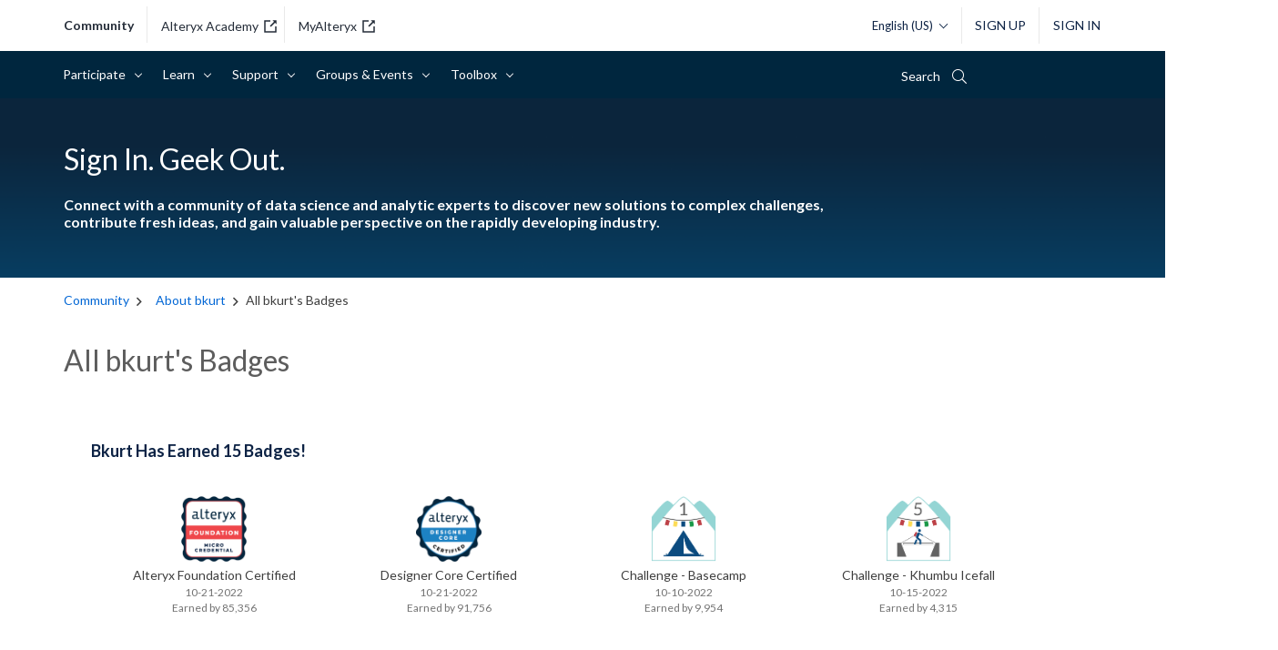

--- FILE ---
content_type: text/html; charset=UTF-8
request_url: https://community.alteryx.com/t5/badges/userbadgespage/user-id/375766/page/1
body_size: 1876
content:
<!DOCTYPE html>
<html lang="en">
<head>
    <meta charset="utf-8">
    <meta name="viewport" content="width=device-width, initial-scale=1">
    <title></title>
    <style>
        body {
            font-family: "Arial";
        }
    </style>
    <script type="text/javascript">
    window.awsWafCookieDomainList = [];
    window.gokuProps = {
"key":"AQIDAHjcYu/GjX+QlghicBgQ/7bFaQZ+m5FKCMDnO+vTbNg96AH8rhIMJ+z/0ZlnwNGCUsFTAAAAfjB8BgkqhkiG9w0BBwagbzBtAgEAMGgGCSqGSIb3DQEHATAeBglghkgBZQMEAS4wEQQM0xF1depSHZO07bzbAgEQgDtkDWjfu/iA1FFovrm1DbICsUAV04yfVyp7MT61DYp7EWM6jDnLUg9RkBp27QieKrX3EpH4gWzcP8WQoA==",
          "iv":"D549jgFGUgAAAxCF",
          "context":"MAABGMzZro2pLkjWmCxwm36p5OPGjtfLZz1QXOjKFhboDgba+Le/jI8k4LIgOguwoZu0dff0M9K6ptRwMeIjVPQGB+ZD+4U2amtIXnrSGstHJ3ia2b4xojvx/tCxjfvLlNIZsUdt1CGw++gOqzg7v3RDDN5bZ7Pknr2bmhQ9rRONMW5jBVRarubUwNHvNrKqqPrAGW1KhMVfts0liF7BneOpIcdGNXxGOLwCCrE4nLgvETUkGuGxo99A4tCdlzu4hiVIa4tCg42BXa9BmkXyW/XdH3OcyuPI3ew2hpHzNlWwo+UYy0R7tLc5HwfaK718KXLNGtnKerW4S0tsQfbjaGEuFg1WshWkOe9V4kzDBeApBZDIVWkXmI2hTFGkB1kx6GjKEze53Wxze1AsrVFmg35ZrzrzFh73gRjs"
};
    </script>
    <script src="https://bc0439715fa6.967eb88d.us-east-2.token.awswaf.com/bc0439715fa6/29557fe598c8/ec6f8c6468ab/challenge.js"></script>
</head>
<body>
    <div id="challenge-container"></div>
    <script type="text/javascript">
        AwsWafIntegration.saveReferrer();
        AwsWafIntegration.checkForceRefresh().then((forceRefresh) => {
            if (forceRefresh) {
                AwsWafIntegration.forceRefreshToken().then(() => {
                    window.location.reload(true);
                });
            } else {
                AwsWafIntegration.getToken().then(() => {
                    window.location.reload(true);
                });
            }
        });
    </script>
    <noscript>
        <h1>JavaScript is disabled</h1>
        In order to continue, we need to verify that you're not a robot.
        This requires JavaScript. Enable JavaScript and then reload the page.
    </noscript>
</body>
</html>